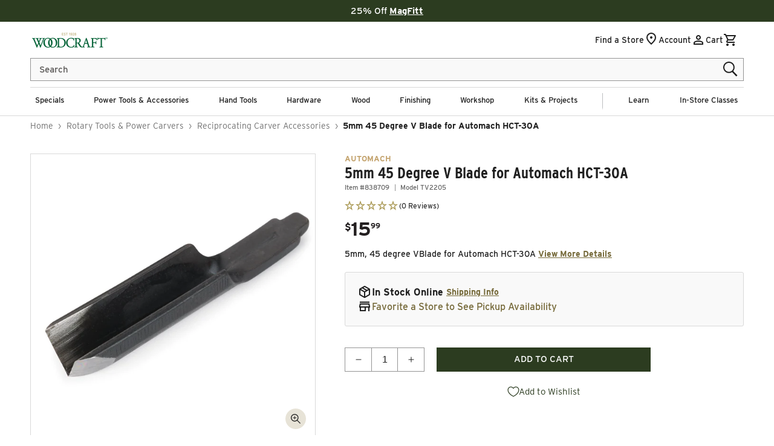

--- FILE ---
content_type: text/html; charset=UTF-8
request_url: https://api.reviews.io/json-ld/product/richsnippet?sku=838709%3B43403801690250%3B7764124467338%3Bautomach-5mm-45-degree-v-blade-for-automach-hct-30a&store=woodcraft&url=https://www.woodcraft.com/products/automach-5mm-45-degree-v-blade-for-automach-hct-30a&data=true
body_size: -161
content:
{
	"@context" : "http://schema.org",
	"@type" : "Product"

  			
		    ,"name" : "5mm 45 Degree V Blade for Automach HCT-30A",
		"image" : "https://cdn.shopify.com/s/files/1/0616/1711/1178/files/838709_000_001.jpg?v=1720484368",
				"sku" : "838709"
		    
}


--- FILE ---
content_type: text/css
request_url: https://www.woodcraft.com/cdn/shop/t/618/assets/section-header.css?v=140311264881685495381768854141
body_size: 3443
content:
#shopify-section-header{z-index:4}.shopify-section-header-sticky{position:sticky;top:0}.shopify-section-header-hidden{transform:translateY(-100%)}#shopify-section-header.animate{transition:transform .15s ease-out}header-drawer{grid-area:drawer;justify-self:start}@media screen and (min-width: 990px){header-drawer{display:none}}.desktop-logo{display:none}@media only screen and (min-width: 1366px){.desktop-logo{display:block}.mobile-logo{display:none}}.AccountButtonLinkTrigger{background:transparent;cursor:pointer;border:none;font-weight:500}.menu-drawer-container{display:flex}.list-menu{list-style:none;padding:0;margin:0}.list-menu li:empty{display:none}.list-menu--inline{display:inline-flex;flex-wrap:nowrap;border-top:.1rem solid var(--color-border);width:100%;justify-content:space-between;align-items:center;gap:15px}.header__inline-menu .list-menu--inline li{border-bottom:#fff solid .4rem}.header__inline-menu .list-menu--inline li:hover{border-bottom:var(--color-button-active-3) solid .4rem}.header__submenu li,.header__submenu li:hover{border:none!important}.header__inline-menu summary,.header__menu-item,.store-classes-link a{padding:1.5rem 0}.store-classes-link a{text-decoration:none;font-size:1.6rem;line-height:2rem;justify-content:flex-start;color:var(--color-foreground);display:flex}@media only screen and (min-width: 990px){.store-classes-link a{color:var(--color-foreground);font-family:var(--font-body-family);font-size:1.3rem;line-height:1.2rem;letter-spacing:normal}}.header__menu-logo{object-fit:contain}.list-menu--inline>li{display:inline-flex}.list-menu__item{display:flex;flex-wrap:wrap;justify-content:center;align-items:center;line-height:calc(1 + .3 / var(--font-body-scale));position:relative}.list-menu__item--link{text-decoration:none;padding-bottom:1rem;padding-top:1rem;line-height:calc(1 + .8 / var(--font-body-scale))}@media screen and (min-width: 750px){.list-menu__item--link{padding-bottom:.5rem;padding-top:.5rem}}.header-wrapper{display:block;position:relative;color:var(--color-foreground);background-color:var(--color-background);border-bottom:.1rem solid transparent}.header-wrapper--border-bottom{border-bottom:.1rem solid var(--color-border)}.header{display:flex;align-items:center;color:var(--color-foreground);background-color:var(--color-background);padding-top:1rem;padding-bottom:1rem;min-height:6rem;box-sizing:border-box}.header__desktop-search{display:none}.header__mobile-search{padding-bottom:1rem;position:relative}@media only screen and (min-width: 1366px){.header__desktop-search{display:block;position:relative;flex-grow:2;max-width:600px}.header__mobile-search{display:none}}@media screen and (max-width: 989px){.header .cart-count-bubble{top:-.5rem;left:1.6rem;background-color:var(--color-styleguide-light-gold)}}@media screen and (min-width: 990px){.header{grid-template-areas:"heading navigation icons";grid-template-columns:auto 1fr auto;column-gap:30px;padding:1rem 6rem}.header .header__inline-menu{margin:.5rem 0}.location-icon-mobile{display:none!important}}@media screen and (min-width: 1220px){.header{grid-template-columns:1fr 1fr 1fr}}.header *[tabindex="-1"]:focus{outline:none}.header__heading{margin:0;line-height:0}.header>.header__heading-link{line-height:0}.header__heading,.header__heading-link{grid-area:heading;justify-self:center;align-items:center}.header__heading-link{display:inline-flex;position:relative;padding:0;text-decoration:none;word-break:break-word}.header__heading-link:hover .h2{color:rgb(var(--color-foreground))}.header__heading-link .h2{line-height:1;color:rgba(var(--color-foreground),.75)}@media screen and (max-width: 989px){.header__icons .header__icon.header__icon--locator:not(.header__icon--summary){gap:0}.header__heading,.header__heading-link{text-align:center}.menu-drawer__viewall_level_1{display:flex;align-items:center;justify-content:space-between;background-color:var(--color-accent-2);padding:.7rem 2rem}.menu-drawer__link-title-l1,.menu-drawer__view-all{color:var(--color-foreground);font-size:1.6rem;line-height:2.6rem;font-family:var(--font-body-family);font-weight:700!important;letter-spacing:normal}.menu-drawer__view-all{color:var(--color-link-active-1);text-decoration:none;display:flex;gap:1rem;text-transform:uppercase;padding:0!important}.menu-drawer__view-all .icon-arrow{margin-top:.25rem}}@media screen and (min-width: 990px){.header__heading-link{margin-left:-.75rem}.header__heading,.header__heading-link{justify-self:start}}.header__icons{display:flex;justify-self:end;gap:0;margin-left:auto}@media only screen and (min-width: 750px){.header__icons{gap:20px}}@media only screen and (min-width: 1366px){.header__icons{margin-top:1.4rem}}.header__icons>div{display:flex;align-items:center}.header__icon{font-size:1.4rem;line-height:1.8rem;text-decoration:none}.header__icon:not(.header__icon--summary){display:flex;align-items:center;justify-content:center;gap:5px}.header__icon{color:var(--color-foreground)}.header__icon:after{content:none}.header__icon:hover .icon,.modal__close-button:hover .icon{transform:scale(1.07)}.header__icon .icon{height:2.5rem;width:2.5rem;fill:none;vertical-align:middle;margin-top:.25rem}.header__icon .icon.icon-location{height:1.8rem;width:1.8rem;margin-top:0}.header__icon--cart{position:relative}@media screen and (max-width: 989px){menu-drawer~.header__icons .header__icon--account{display:none}.header__icon-locator-icon>svg{display:none}.header__icons{margin-top:.7rem;margin-bottom:.7rem}}.cart-count-bubble:empty{display:none}.cart-count-bubble{position:absolute;background-color:var(--color-styleguide-light-gold);color:var(--color-styleguide-white);height:1.6rem;width:1.6rem;border-radius:100%;display:flex;justify-content:center;align-items:center;font-size:.9rem;top:-.5rem;left:4.5rem;line-height:calc(1 + .1 / var(--font-body-scale))}@media screen and (max-width: 989px){.cart-count-bubble{top:-.5rem;left:1.5rem}}menu-drawer+.header__search{display:none}.header>.header__search{grid-area:left-icon;justify-self:start}.header:not(.header--has-menu) *>.header__search{display:none}.header__search{display:inline-flex;line-height:0}.header--top-center>.header__search{display:none}.header--top-center *>.header__search{display:inline-flex}@media screen and (min-width: 990px){.header *>.header__search{display:inline-flex}.header>.header__search{display:none}}.no-js .predictive-search{display:none}details[open]>.search-modal{opacity:1;animation:animateMenuOpen var(--duration-default) ease}details[open] .modal-overlay{display:block}details[open] .modal-overlay:after{position:absolute;content:"";background-color:transparent;top:100%;left:0;right:0;height:100vh}.no-js details[open]>.header__icon--search{top:1rem;right:.5rem}.search-modal{opacity:0;border-bottom:.1rem solid var(--color-border);height:10rem}.search-modal__content{display:flex;align-items:center;justify-content:center;width:100%;height:100%;padding:0 5rem 0 1rem;line-height:calc(1 + .8 / var(--font-body-scale));background-color:var(--color-background)}.search-modal__form{width:100%;margin-top:1.4rem}.search-modal__form .close__button,.search-modal__form-mobile .close__button{display:none}.search-modal__close-button{position:absolute;right:.3rem}@media screen and (min-width: 750px){.search-modal__close-button{right:1rem}.search-modal__content{padding:0 6rem}}@media screen and (min-width: 990px){.search-modal__close-button{position:initial;margin-left:.5rem}}.header__icon--menu .icon{display:block;position:absolute;opacity:1;transform:scale(1);transition:transform var(--animation-scroll_appear_timing) ease,opacity var(--animation-scroll_appear_timing) ease}details:not([open])>.header__icon--menu .icon-close,details[open]>.header__icon--menu .icon-hamburger{visibility:hidden;opacity:0;transform:scale(.8)}.js details[open]:not(.menu-opening)>.header__icon--menu .icon-close{visibility:hidden}.js details[open]:not(.menu-opening)>.header__icon--menu .icon-hamburger{visibility:visible;opacity:1;transform:scale(1.07)}.header__inline-menu details-disclosure:hover .animate-header{opacity:1;transform:translateY(0);animation:animateMenuOpen var(--animation-scroll_appear_timing) ease;z-index:1}.header__inline-menu details-disclosure:hover .header__submenu li,.header__inline-menu details-disclosure:hover .header__menu-promos{animation:animateMenuItems var(--animation-scroll_appear_timing) linear}details-disclosure:hover .menu-drawer__menu li,details-disclosure:hover .menu-drawer__utility-links{animation:animateMenuItems var(--animation-scroll_appear_timing) linear}.header__inline-menu{grid-area:navigation;display:none}@media screen and (min-width: 990px){.header__inline-menu{display:flex;justify-content:center}}.header__menu{padding:0 1rem}.header__menu-item{text-decoration:none;color:var(--color-foreground)}.header__menu-item[role=link]:not([href]),.menu-drawer__menu-item[role=link]:not([href]){cursor:pointer}details>.header__menu-item:hover{text-decoration:none}.header__menu-item:hover{color:inherit;text-decoration:unset}.header__menu-item--no-children span{color:var(--color-foreground);font-family:var(--font-body-family);font-size:1.3rem;line-height:1.2rem;letter-spacing:normal}.header__menu-item--main-row{font-size:1.3rem;line-height:1.2rem;letter-spacing:normal;font-family:var(--font-body-family);color:var(--color-foreground);text-align:center}details{cursor:pointer}.header__submenu{transition:opacity var(--duration-default) ease,transform var(--duration-default) ease}.header__submenu .header__submenu{background-color:var(--color-foreground);padding:.5rem 0;margin:.5rem 0}.header__submenu .header__menu-item:after{right:2rem}.header__submenu .header__submenu .header__menu-item{padding-left:0;padding-right:0;padding-bottom:0;justify-content:flex-start}.header__submenu .header__submenu .header__menu-item.parent-item{color:var(--color-styleguide-primary);font-weight:700;padding-bottom:.75rem}.header__menu-item .icon-caret{right:.8rem}.header__submenu .icon-caret{right:2rem}#shopify-section-header details[open]:not(.menu-drawer-container):not(.header-search__details):after{content:"";height:12.5%;width:100%;display:block;position:absolute;left:0;bottom:0}details-disclosure>details>.header__submenu-contents{position:absolute;top:100%;left:0;width:100%;overflow:hidden;margin:0 auto;-webkit-box-shadow:0px 0px 5px 0px var(--color-border);-moz-box-shadow:0px 0px 5px 0px var(--color-border);box-shadow:0 0 5px 0 var(--color-border);background-color:#f9f9f9}details-disclosure>details .header__submenu-contents-inner{display:flex;justify-content:end;padding:0 10rem;min-height:54.5rem}.header__image-blocks .header__submenu.list-menu{display:flex;flex-wrap:nowrap;justify-content:center;padding:2rem 0;overflow:hidden}.header__image-blocks .header__submenu.list-menu li.grid__item{padding-left:2rem}.header__image-blocks .header__menu-item{padding:0;font-size:1.8rem;line-height:2.2rem;color:var(--color-link-2)}.header__image-blocks .header__submenu .header__menu-item img{width:auto;max-width:100%;height:18rem;object-fit:cover}.image-block__promo-image{max-width:18rem}.image-block__grid-item{padding-left:0!important;flex-grow:unset;flex-shrink:unset;flex-basis:unset;width:unset!important}.image-block__list{gap:2rem}.header__link-lists .header__submenu{display:flex;min-width:initial;padding-bottom:4rem;padding-top:2.5rem;padding-left:0;padding-right:0;background-color:inherit;font-size:1.6rem;line-height:1.9rem}.header__link-lists .header__submenu .header__submenu{display:flex;flex-wrap:wrap;flex-direction:column;padding:0}.header__link-lists .header__submenu-has-children>.header__menu-item{border-bottom:1px solid;font-weight:700;padding-left:0;padding-top:1rem;justify-content:flex-start}.header__link-lists .header__submenu-has-children>.header__menu-item:hover{cursor:default;text-decoration:none}.header__menu-promos{width:100%;display:flex;flex-wrap:wrap;flex-direction:row;justify-content:flex-end;align-content:flex-start;padding:2rem 0;margin-left:auto}@media screen and (min-width: 990px){.header__menu-promos{padding:2.5rem 0}}.header__submenu--left-rail .header__menu-promos{flex-direction:row;align-items:flex-start;flex-wrap:nowrap}.header__menu-promos .promo__link{display:flex;flex-direction:column;padding:0 0 2rem 2rem;font-size:1.5rem;line-height:3.2rem;text-align:center;text-decoration:none;color:var(--color-foreground)}.promo__label{background-color:var(--color-accent-2)}.header__menu-promos .promo__link:hover{text-decoration:underline;text-underline-offset:.3rem}.header__menu-promos .promo__link--1-blocks img{max-height:50%;height:unset!important}@keyframes animateMenuOpen{0%{transform:translateY(-.5rem)}to{transform:translateY(0)}}@keyframes animateMenuItems{0%{opacity:0}to{opacity:1}}.overflow-hidden-mobile,.overflow-hidden-tablet{overflow:hidden;position:fixed}@media screen and (min-width: 750px){.overflow-hidden-mobile{overflow:auto}}@media screen and (min-width: 990px){.overflow-hidden-tablet{overflow:auto}}.badge{border:1px solid transparent;border-radius:4rem;display:inline-block;font-size:1.2rem;letter-spacing:.1rem;line-height:1;padding:.6rem 1.3rem;text-align:center;background-color:var(--color-badge-foreground);border-color:rgba(var(--color-badge-border),var(--alpha-badge-border));color:var(--color-foreground);word-break:break-word}@media screen and (forced-colors: active){.icon{color:CanvasText;fill:CanvasText!important}.icon-close-small path{stroke:CanvasText}}.header__icon .menu-icon:after{content:"";opacity:0;transition:opacity .3s;width:0;height:0;margin:0;line-height:0}.menu-opening .header__icon .menu-icon:after{content:url("data:image/svg+xml,%3Csvg xmlns='http://www.w3.org/2000/svg' aria-hidden='true' focusable='false' role='presentation' class='icon icon-close' viewBox='0 0 17 17'%3E%3Cpolygon points='17.061 1.061 16 0 8.53 7.47 1.061 0 0 1.061 7.47 8.53 0 16 1.061 17.061 8.53 9.591 16 17.061 17.061 16 9.591 8.53 17.061 1.061' fill='currentColor'%3E%3C/polygon%3E%3C/svg%3E");width:2rem;height:2rem;line-height:.5;opacity:1}.menu-opening .header__icon .menu-icon:before{content:"";opacity:0;transition:opacity .3s;width:0;height:0;margin:0;line-height:0}.header__icon .menu-icon:before{content:url("data:image/svg+xml,%3Csvg xmlns='http://www.w3.org/2000/svg' aria-hidden='true' focusable='false' role='presentation' class='icon icon-hamburger' fill='none' viewBox='0 0 18 16'%3E%3Cpath d='M1 .5a.5.5 0 100 1h15.71a.5.5 0 000-1H1zM.5 8a.5.5 0 01.5-.5h15.71a.5.5 0 010 1H1A.5.5 0 01.5 8zm0 7a.5.5 0 01.5-.5h15.71a.5.5 0 010 1H1a.5.5 0 01-.5-.5z' fill='black'%3E%3C/path%3E%3C/svg%3E");display:block;width:2rem;height:2rem;line-height:.1;opacity:1;transition:opacity .3s;margin-top:.35rem}.menu-opening .header__icon .menu-icon{transform:rotate(180deg)}.menu-icon{max-width:3rem;text-align:center;display:block;margin:0 auto;padding:0;cursor:pointer;transition:transform .3s ease}@media screen and (min-width: 1400px){.header__link-lists>.header__submenu li{padding:0 3rem 0 0}details-disclosure>details .header__submenu-contents-inner.header__submenu--left-rail,details-disclosure>details>.header__submenu-contents{height:auto;overflow:auto}details-disclosure .main-details summary{z-index:2}details-disclosure.megamenu-image-blocks .header__submenu-contents-inner.header__submenu--left-rail,details-disclosure.megamenu-image-blocks>details>.header__submenu-contents{height:100%;min-height:32rem}details-disclosure>details .header__submenu-contents-inner.header__submenu--left-rail{padding:0 5rem!important}.header__submenu__first-row{padding-left:4rem!important}}.child__link-all .shop-all-heading{font-size:1.3rem;font-weight:400;display:inline;font-family:var(--font-body-family)}@media screen and (min-width: 990px) and (max-width: 1399px){.header__submenu--left-rail .grandchild__link{padding:1rem!important}.header__link-lists>.header__submenu li{padding:0 .2rem 0 0}.header__menu-grandchild,.child__link-all{padding-left:0!important}.header__menu-item--no-children{padding-right:1rem;padding-left:1rem!important}summary.list-menu__item{padding-left:.8rem;padding-right:.8rem}details-disclosure>details .header__submenu-contents-inner.header__submenu--left-rail,details-disclosure>details>.header__submenu-contents{height:auto;overflow:auto}.header__submenu__first-row{padding-left:4rem!important}details-disclosure>details .header__submenu-contents-inner.header__submenu--left-rail{padding:0 1rem!important}}@media screen and (min-width: 990px) and (max-width: 997px){summary.list-menu__item{padding-left:.5rem;padding-right:.5rem}.list-menu--inline>li>details-disclosure>details[open]>summary:before{max-width:calc(100% - 1rem)}}@media only screen and (min-width: 990px){.header__submenu--left-rail.header__link-lists .header__submenu{display:block;position:relative}.header__submenu__row-flex .header__menu-grandchild{padding-left:0!important}.header__submenu--left-rail.header__link-lists>.header__submenu>li:not(.child__link-all){width:29.7rem;padding:0;border-right:1px solid #ededed}.child__link-all{width:29.7rem;margin-bottom:.8rem}.header__submenu--left-rail.header__link-lists>.header__submenu>li a.header__menu-item{display:inline-block}.header__submenu--left-rail.header__link-lists>.header__submenu>li a.header__menu-item,.header__submenu--left-rail.header__link-lists .header__submenu-has-children>.header__menu-item{justify-content:flex-start;font-size:1.8rem;line-height:calc(1 + .3 / var(--font-body-scale));position:relative;color:var(--color-foreground);font-weight:400;border:none;cursor:pointer;text-decoration:none}.header__submenu--left-rail.header__link-lists>.header__submenu>li a.header__menu-item{padding:.15rem 1rem}.header__submenu--left-rail.header__link-lists .header__submenu-has-children>.header__menu-item{padding:.15rem 3.2rem .15rem 1rem}.header__submenu--left-rail.header__link-lists .header__submenu-has-children{cursor:pointer}.header__submenu--left-rail.header__link-lists .header__submenu-has-children ul.header__submenu{display:none}.header__menu-child--all .icon,.child__link-all .icon{padding-left:.5rem;width:1.9rem;vertical-align:middle;padding-top:.1rem}.image-block__link-all .icon{padding-left:0;padding-top:.2rem;width:1.4rem}.header__menu-child--all .icon{padding-top:.1rem}.header__submenu--left-rail.header__link-lists .header__submenu-has-children.is-open>.header__menu-item,.header__submenu--left-rail.header__link-lists .header__submenu-has-children.is-open>.header__menu-item>.header__menu-grandchild,.no-grandchildren:hover,.no-grandchildren.is-open{background-color:var(--color-link-active-1);color:var(--color-background)}.header__submenu--left-rail.header__link-lists .header__submenu-has-children.is-open>.header__menu-item:before,.no-grandchildren:hover:before,.no-grandchildren.is-open:before{content:"";position:absolute;width:54rem;left:-35rem;height:100%;z-index:0;background-color:var(--color-link-active-1);transition:all .3s ease}.header__submenu--left-rail.header__link-lists .header__submenu-has-children.is-open ul.header__submenu{display:block;position:absolute;left:29.7rem;width:auto;height:auto;margin-top:0;top:2.5rem}.header__submenu--left-rail.header__link-lists .header__submenu-has-children.is-open ul.header__submenu__first-row:before{content:"";position:absolute;width:auto;height:auto;left:0;top:0}.header__menu-child--all{padding-bottom:1.5rem;margin-bottom:0}.header__submenu--left-rail .grandchild__link,.header__menu-grandchild .grandchild__link,.header__menu-child--all a{padding-left:0!important}.image-block__wrapper{display:flex;flex-wrap:wrap;position:relative;min-width:100%;width:100%}.image-block__link-all{text-align:center;width:100%;text-decoration:none;position:relative;display:flex;flex-wrap:wrap;justify-content:center}.image-block__link-all span,.header__menu-child--all a,.child__link-all a{font-size:1.3rem!important;line-height:1.2!important;font-family:var(--font-body-family);text-transform:uppercase;font-weight:700;color:var(--color-link-active-1)!important;text-wrap:balance}.header__submenu--left-rail .no-grandchildren a{font-size:1.4rem!important;line-height:2.7rem!important;font-family:var(--font-body-family)!important;color:var(--color-foreground)!important}.header__submenu--left-rail .no-grandchildren a:hover,.no-grandchildren.is-open a{color:var(--color-background)!important}.header__submenu--left-rail .no-grandchildren:hover,.child__link-all:hover,.no-grandchildren.is-open{position:relative}.header__submenu__first-row{top:2rem}.header__menu-grandchild{font-size:1.4rem!important;line-height:2.7rem;font-family:var(--font-body-family)!important;color:var(--color-foreground);z-index:1}.header__menu-grandchild:hover{color:var(--color-background)}.header__menu-grandchild a{padding-bottom:0}.header__submenu__row__grandchild-title{padding-bottom:1.3rem}.have_great_grand_child_links .header__submenu__row__grandchild-title{color:var(--color-foreground);font-size:1.4rem;line-height:1.2;font-family:var(--font-body-family);font-weight:700;letter-spacing:normal}.have-great-grand-childs:first-child{margin-bottom:4rem}.have-great-grand-childs:first-child+.have-great-grand-childs{margin-top:0}.have-great-grand-childs:not(:first-child){margin-top:4rem}.have-great-grand-childs:not(:first-child)+span:not(.have-great-grand-childs){margin-top:4rem}.header__submenu__row-linklist{flex-grow:1;flex-basis:0}.header__submenu--filler span{visibility:hidden}.header__submenu__row-flex{display:flex;flex-direction:column;padding-top:1rem}.header__submenu--left-rail.header__link-lists .header__submenu-has-children>.header__menu-item .icon-caret{position:absolute;right:2rem;top:50%;transform:translateY(-50%) rotate(0);height:1.2rem;z-index:1}.header__submenu--left-rail .grandchild__link{font-family:var(--font-body-family);font-size:1.4rem!important;line-height:1.2!important;padding-top:0!important}.promo__label,.image-block__promo-image-label{font-family:var(--font-body-family);background-color:#eee;padding:1.2rem 1.1rem;font-size:1.4rem;line-height:1.6rem;color:var(--color-foreground)}.promo__label{text-align:center}#shopify-section-header .promo__label{background-color:#f9f9f9!important}.image-block__promo-image-label{display:block;width:100%;text-align:center}.header__submenu--left-rail .header__menu-promos .promo__link img{width:100%}.header__submenu--left-rail .header__menu-promos .promo__link{margin-bottom:2rem;padding-bottom:0!important;height:auto}}.header__menu-logo-link{display:flex}.header__menu-divisor{border-left:1px solid var(--color-styleguide-stroke-gray);height:60%}@media screen and (min-width: 990px){.megamenu-area-divisor{position:absolute;height:48rem;border-left:1px solid #ededed;top:2.5rem;left:29.6rem;display:block!important}}.ss__autocomplete{top:4.5rem;transform:none;width:auto;left:0;right:0;max-width:none;margin:0 2rem;height:auto}@media only screen and (min-width: 750px){.ss__autocomplete{margin:0 5rem}}@media only screen and (min-width: 1366px){.ss__autocomplete{top:6.5rem;min-width:600px;transform:none;left:0;max-width:none;margin:auto}}
/*# sourceMappingURL=/cdn/shop/t/618/assets/section-header.css.map?v=140311264881685495381768854141 */


--- FILE ---
content_type: text/css
request_url: https://www.woodcraft.com/cdn/shop/t/618/assets/component-accordion.css?v=167934503192772246881768854141
body_size: -442
content:
.accordion summary{display:flex;position:relative;line-height:1;padding:1.25rem}.accordion .summary__title{display:flex;flex:1}.accordion .summary__title+.icon-caret{height:calc(var(--font-heading-scale) * .6rem)}.accordion+.accordion{margin-top:0;border-top:none}.accordion{margin-top:2.5rem;margin-bottom:0;border-top:.1rem solid var(--color-border);border-bottom:.1rem solid var(--color-border)}.accordion__title{display:inline-block;max-width:calc(100% - 6rem);min-height:1.6rem;margin:0;word-break:break-word;font-size:1.6rem;line-height:1.9rem}.accordion details[open]>summary .accordion__title{font-weight:700}.accordion .icon-accordion{align-self:center;fill:rgb(var(--color-foreground));height:calc(var(--font-heading-scale) * 1.6rem);margin-right:calc(var(--font-heading-scale) * 1rem);width:calc(var(--font-heading-scale) * 1.6rem)}.accordion details[open]>summary .icon-caret{transform:rotate(-90deg)}.accordion__content{margin-bottom:1.5rem;word-break:break-word;padding-left:2rem;font-size:1.6rem;line-height:2.4rem}.accordion__content img{max-width:100%}
/*# sourceMappingURL=/cdn/shop/t/618/assets/component-accordion.css.map?v=167934503192772246881768854141 */


--- FILE ---
content_type: text/css
request_url: https://www.woodcraft.com/cdn/shop/t/618/assets/component-card.css?v=170740745815531375551768854141
body_size: 882
content:
.card{display:block;overflow:hidden;text-decoration:none}.card-information+.card{margin-bottom:1rem}.card.card--soft{background-color:rgba(var(--color-foreground),.04);color:rgb(var(--color-foreground))}.card .icon-wrap{margin-left:.8rem;white-space:nowrap;transition:transform var(--duration-short) ease;overflow:hidden}.card--media{display:block;text-decoration:none}.card--text-only{display:flex;justify-content:center}.card--text-only.card--product{position:static}.card--text-only:before{content:"";display:block;padding-bottom:100%}.card--product{position:relative}.card--stretch{height:100%}.card--outline:not(.card--soft){border:calc(.1rem / var(--font-body-scale)) solid var(--color-border)}.card--light-border{border:.1rem solid rgba(var(--color-foreground),.04)}.card--light-border:hover{border:.1rem solid rgba(var(--color-foreground),.3);box-shadow:none}.card__text-spacing{padding:3rem}.card-colored.color-background-1{background-color:rgba(var(--color-foreground),.04)}.card--media .card__text-spacing{padding:1.5rem 2rem}.card--media .card__text-spacing{background-color:var(--color-accent-2);color:var(--color-foreground)}.collection-list-section .card--media .card__text-spacing{max-height:5rem;display:flex;align-items:center;justify-content:center}@media screen and (min-width: 750px){.card--media .card__text-spacing{padding-left:3rem;padding-right:3rem}.card--media .card__text-spacing h3{font-size:1.7rem;line-height:2rem}}.card-information>*+*{margin-top:.5rem}.card--text-only .card__inner{display:grid;grid-template-rows:1fr auto 1fr;width:100%}.card__content{margin-left:2.5rem;margin-right:2.5rem}.card__content>*{margin:0}.card--text-only .card__content{grid-row:2;justify-self:flex-start;margin-bottom:6rem;margin-top:5rem}.card--text-only .card__badge{align-self:flex-end;grid-row:3}.card--search .card__badge>*,.card--text-only .card__badge>*{margin:0 1.2rem 1.2rem}.card--search .card__badge,.card--text-only .card__badge{position:initial}.card--text-only .card__content+.card__badge{margin-top:-5rem}.media+.card__content{margin-top:2rem;margin-bottom:1.5rem}@media screen and (min-width: 750px){.card--text-only .card__content{margin-top:7rem;margin-bottom:7rem}.card--text-only .card__content+.card__badge{margin-top:-7rem}}.card__text-spacing>*{margin:0;text-align:center}.card__text-spacing>*:not(.overlay-card)+*{margin-top:1.5rem}.card__text{margin:0;word-break:break-word}.card-information__text{display:block;margin:0;padding-right:1.2rem}.card-information__text>.full-unstyled-link,.article__cross-sells .card-information__text{font-size:1.5rem;font-family:var(--font-body-family);line-height:2rem;letter-spacing:normal;color:var(--color-foreground);font-weight:500}.card-information__wrapper{width:100%}.card-information__wrapper>*,.article__cross-sells_product-link>*{line-height:calc(1 + .4 / var(--font-body-scale));color:rgb(var(--color-foreground))}.card-information__wrapper .caption-with-letter-spacing{color:var(--color-styleguide-light-gold)}.card-information__wrapper>.rating{margin-top:.3rem}.card-information__wrapper .caption{letter-spacing:.07rem}.card-information .price__currency,.card-information .price__cents{font-size:1.2rem;font-weight:600;line-height:2.5rem}.card-information .price__dollars{font-size:2em;font-weight:600}.option_count{font-size:1.2rem;font-family:var(--font-body-family);line-height:1.4rem;letter-spacing:normal;color:var(--color-styleguide-text);text-align:left;margin-top:.6rem}.card-wrapper{color:inherit;display:flex;flex-direction:column;position:relative;text-decoration:none}.card-wrapper .card-information{order:1}.card-wrapper .full-unstyled-link:focus-visible{outline:0;box-shadow:none}.card-wrapper .full-unstyled-link:focus-visible:after{outline:.2rem solid rgba(var(--color-foreground),.5);outline-offset:.3rem;box-shadow:0 0 0 .3rem rgb(var(--color-background)),0 0 .5rem .4rem rgba(var(--color-foreground),.3)}.card-wrapper:focus-within .card{box-shadow:none}.card__media-spacer{padding:2rem 2rem 0}@media screen and (min-width: 750px){.card__media-spacer{padding:3rem 3rem 0}}.card__media-full-spacer{padding:2rem}.card-article-info{margin-top:1rem;display:flex;flex-wrap:wrap}.card__badge{position:absolute;top:0;left:0;padding:.5rem 1rem;border:1px solid transparent;text-align:center;background:var(--color-styleguide-primary);z-index:1}.card__badge .badge{border:none;font-size:1.3rem;font-family:var(--font-body-family);line-height:1.5rem;letter-spacing:normal;font-weight:500;padding:0;display:block;color:var(--color-styleguide-white)}.card__badge.b-red{background:#8c0000}.overlay-card{position:absolute;top:0;bottom:0;left:0;right:0;display:flex;background:transparent;transition:background-color var(--duration-long) ease}.card:hover .card-colored .overlay-card{background-color:rgba(var(--color-card-hover),.06)}@media screen and (min-width: 990px){.card .media.media--hover-effect>img:only-child,.card-wrapper .media.media--hover-effect>img:only-child,.card--search img{transition:transform var(--image-hover-timing) ease}.card:hover .media.media--hover-effect>img:first-child:only-child,.card-wrapper:hover .media.media--hover-effect>img:first-child:only-child{transform:scale(1.2)}.card-wrapper:hover .media.media--hover-effect>img:first-child:not(:only-child){opacity:0}.card-wrapper:hover .media.media--hover-effect>img+img{opacity:1;transition:transform var(--image-hover-timing) ease;transform:scale(1.2)}.card-wrapper:hover .card--search img{transform:scale(1.05)}.card-wrapper:hover .card__text{text-decoration:underline;text-underline-offset:.3rem}.card-wrapper:hover .card--soft{background-color:rgba(var(--color-card-hover),.06);transition:background-color var(--duration-long) ease}}.ProductItem__LabelList{position:absolute;top:0;right:0;z-index:1;display:flex;flex-direction:column;align-items:end}.ProductItem__Label{color:var(--color-badge-foreground);margin-bottom:.5rem;font-size:1.2rem;font-family:var(--font-body-family);line-height:1.4rem;letter-spacing:.042rem;font-weight:700;text-transform:uppercase;text-align:center;padding:.5rem 1rem;background:var(--color-badge-background)}.ProductItem__Label:last-child{margin-bottom:0}@media screen and (max-width:750px){.ProductItem__Label{font-size:1rem;line-height:1.2rem;letter-spacing:.035rem;font-weight:700}.card-information__text>.full-unstyled-link,.article__cross-sells .card-information__text{font-size:1.3rem;font-family:var(--font-body-family);line-height:1.7rem}}.product .ProductItem__LabelList{top:2rem;right:initial;left:2rem}.product .ProductItem__Label{border:1px solid transparent;border-radius:1.4rem;background:var(--color-styleguide-primary)}@media screen and (max-width:750px){.product .ProductItem__LabelList{top:1rem;left:3rem}}.card__inner{cursor:pointer}.card__inner .hover--image{opacity:0;transition:all .3s ease}.card__inner:hover .hover--image{opacity:1;transition:all .3s ease}
/*# sourceMappingURL=/cdn/shop/t/618/assets/component-card.css.map?v=170740745815531375551768854141 */


--- FILE ---
content_type: text/css
request_url: https://www.woodcraft.com/cdn/shop/t/618/assets/section-customer-service.css?v=93780325812913460621768854141
body_size: -332
content:
.customer-service__wrapper{display:flex;justify-content:space-between;margin:2rem 0 5rem}.customer-service__left-col{width:100%;padding-right:6rem;max-width:100rem}.customer-service__left-col p{font-size:1.7rem}.customer-service__right-col{margin-bottom:6rem}.section-customer-service{padding-top:5rem}.section-customer-service .info-accordion__title{border-top:none}.section-customer-service .info-accordion summary{padding:0}h2+.customer-service__accordion.info-accordion.accordion{border-top:none}.section-customer-service .quick-links{list-style:none;margin-top:0;padding:0 0 2rem;gap:1rem;display:flex;flex-direction:column}.section-customer-service .quick-links .icon-wrapper{display:inline-block;margin-right:.5rem}.customer-service__heading{font-family:var(--font-heading-family);font-size:3.1rem;font-weight:700;margin-bottom:1rem}.customer-service__accordion+.customer-service__heading{margin-top:5rem}.customer-service__accordion .summary__title .accordion__title{font-family:var(--font-body-family);color:var(--color-styleguide-black);font-weight:500;font-size:1.7rem}.customer-service__accordion.accordion details[open]>summary .accordion__title{font-weight:500}.customer-service__default-main-content{margin-bottom:5rem}.customer-service__wrapper .field__input{box-shadow:0 0 0 .1rem var(--color-accent-5)}@media screen and (max-width: 990px){.customer-service__wrapper{flex-wrap:wrap;justify-content:center}.customer-service__left-col{padding-right:0}.customer-service__right-col{width:100%;margin-top:5rem}}.sitemap-cols{display:flex;max-width:var(--page-width);margin:0 auto;flex-wrap:wrap;padding-bottom:4.5rem}.sitemap-col{flex:0 0 100%;max-width:100%}@media screen and (min-width: 750px){.sitemap-col{flex:0 0 50%;max-width:50%}}@media screen and (min-width: 990px){.sitemap-col{flex:0 0 25%;max-width:25%}}
/*# sourceMappingURL=/cdn/shop/t/618/assets/section-customer-service.css.map?v=93780325812913460621768854141 */


--- FILE ---
content_type: text/css
request_url: https://www.woodcraft.com/cdn/shop/t/618/assets/component-product-grid.css?v=21021600513709749221768854141
body_size: -646
content:
.product-grid .grid__item{padding-bottom:2rem}.product-grid.negative-margin{margin-bottom:-2rem}@media screen and (min-width: 750px){.product-grid .grid__item{padding-bottom:calc(5rem + var(--page-width-margin))}.product-grid.negative-margin{margin-bottom:calc(-5rem - var(--page-width-margin))}.product-grid.negative-margin--small{margin-bottom:calc(-1rem - var(--page-width-margin))}.main-collection .grid{margin-left:-3rem}.searchspring .grid{margin:0 auto}.main-collection .grid__item{padding-left:3rem}}.main-collection .product-count__text{text-align:left;margin-top:1.5rem}@media screen and (max-width: 750px){.main-collection .grid{margin-left:-2rem}.main-collection .grid__item{padding-left:2rem}}@media screen and (max-width:989px){.hide-count-product-grid{display:none}}
/*# sourceMappingURL=/cdn/shop/t/618/assets/component-product-grid.css.map?v=21021600513709749221768854141 */


--- FILE ---
content_type: text/javascript
request_url: https://www.woodcraft.com/cdn/shop/t/618/assets/product-form.js?v=168787110808225403971768854141
body_size: 417
content:
customElements.get("product-form")||customElements.define("product-form",class extends HTMLElement{constructor(){super(),this.form=this.querySelector("form"),this.form.querySelector("[name=id]").disabled=!1,this.form.addEventListener("submit",this.onSubmitHandler.bind(this)),this.cart=document.querySelector("cart-notification")||document.querySelector("cart-drawer"),this.submitButton=this.querySelector('[type="submit"]'),document.querySelector("cart-drawer")&&this.submitButton.setAttribute("aria-haspopup","dialog")}async onSubmitHandler(evt){if(evt.preventDefault(),this.submitButton.getAttribute("aria-disabled")==="true")return;this.handleErrorMessage(),this.submitButton.setAttribute("aria-disabled",!0),this.submitButton.classList.add("loading"),this.querySelector(".loading-overlay__spinner").classList.remove("hidden");let lastResponse;const config=fetchConfig("json"),formData=new FormData(this.form);this.cart&&(formData.append("sections",this.cart.getSectionsToRender().map(section=>section.id)),formData.append("sections_url",window.location.pathname),this.cart.setActiveElement(document.activeElement));const jsonBody=Object.fromEntries(formData.entries()),properties={},propRE=/properties\[(.*)\]/gm;for(let key in jsonBody){propRE.lastIndex=0;const match=propRE.exec(key);match&&(properties[match[1]]=jsonBody[key],delete jsonBody[key])}Object.keys(properties).length!=0&&(jsonBody.properties=properties),config.body=JSON.stringify(jsonBody);try{const response=await fetch(`${routes.cart_add_url}`,config).then(response2=>response2.json());if(response.status){this.handleErrorMessage(response.description);const soldOutMessage=this.submitButton.querySelector(".sold-out-message");if(!soldOutMessage)return;this.submitButton.setAttribute("aria-disabled",!0),this.submitButton.querySelector("span").classList.add("hidden"),soldOutMessage.classList.remove("hidden"),this.error=!0;return}else if(!this.cart){window.location=window.routes.cart_url;return}this.error=!1,lastResponse=response;const warrantyId=parseInt(document.querySelector('input[name="warranty"]:checked')?.value);if(warrantyId){const warrantyQuantity=parseInt(Object.fromEntries(formData).quantity),warrantyForProductId=parseInt(Object.fromEntries(formData).id),warrantyForProductName=document.getElementById("product__title")?.innerText,item={id:warrantyId,quantity:warrantyQuantity,properties:{"Warranty for":warrantyForProductName,_warranty_for_product_id:warrantyForProductId},sections:this.cart.getSectionsToRender().map(section=>section.id),sections_url:window.location.pathname},warrantyConfig=fetchConfig("json");warrantyConfig.body=JSON.stringify(item),lastResponse=await fetch(`${routes.cart_add_url}`,warrantyConfig).then(response3=>response3.json())}const bogoId=parseInt(document.querySelector('input[name="bogo"]:checked')?.value);if(bogoId){const bogoQuantity=parseInt(document.querySelector('input[name="bogo"]:checked')?.dataset.quantity),bogoCartQuantity=parseInt(Object.fromEntries(formData).quantity)*bogoQuantity,bogoForProductId=parseInt(Object.fromEntries(formData).id),item={id:bogoId,quantity:bogoCartQuantity,properties:{"BOGO for":"Free Gift",_bogo_for_product_id:bogoForProductId,_bogo_quantity:bogoQuantity},sections:this.cart.getSectionsToRender().map(section=>section.id),sections_url:window.location.pathname},bogoConfig=fetchConfig("json");bogoConfig.body=JSON.stringify(item),lastResponse=await fetch(`${routes.cart_add_url}`,bogoConfig).then(response3=>response3.json())}if(lastResponse){const quickAddModal=this.closest("quick-add-modal");quickAddModal?(document.body.addEventListener("modalClosed",()=>{setTimeout(()=>{this.cart.renderContents(lastResponse)})},{once:!0}),quickAddModal.hide(!0)):this.cart.renderContents(lastResponse)}this.submitButton.classList.remove("loading"),this.cart&&this.cart.classList.contains("is-empty")&&this.cart.classList.remove("is-empty"),this.error||this.submitButton.removeAttribute("aria-disabled"),this.querySelector(".loading-overlay__spinner").classList.add("hidden")}catch{}}handleErrorMessage(errorMessage=!1){this.errorMessageWrapper=this.errorMessageWrapper||this.querySelector(".product-form__error-message-wrapper"),this.errorMessageWrapper&&(this.errorMessage=this.errorMessage||this.errorMessageWrapper.querySelector(".product-form__error-message"),this.errorMessageWrapper.toggleAttribute("hidden",!errorMessage),errorMessage&&(this.errorMessage.textContent=errorMessage))}});
//# sourceMappingURL=/cdn/shop/t/618/assets/product-form.js.map?v=168787110808225403971768854141
